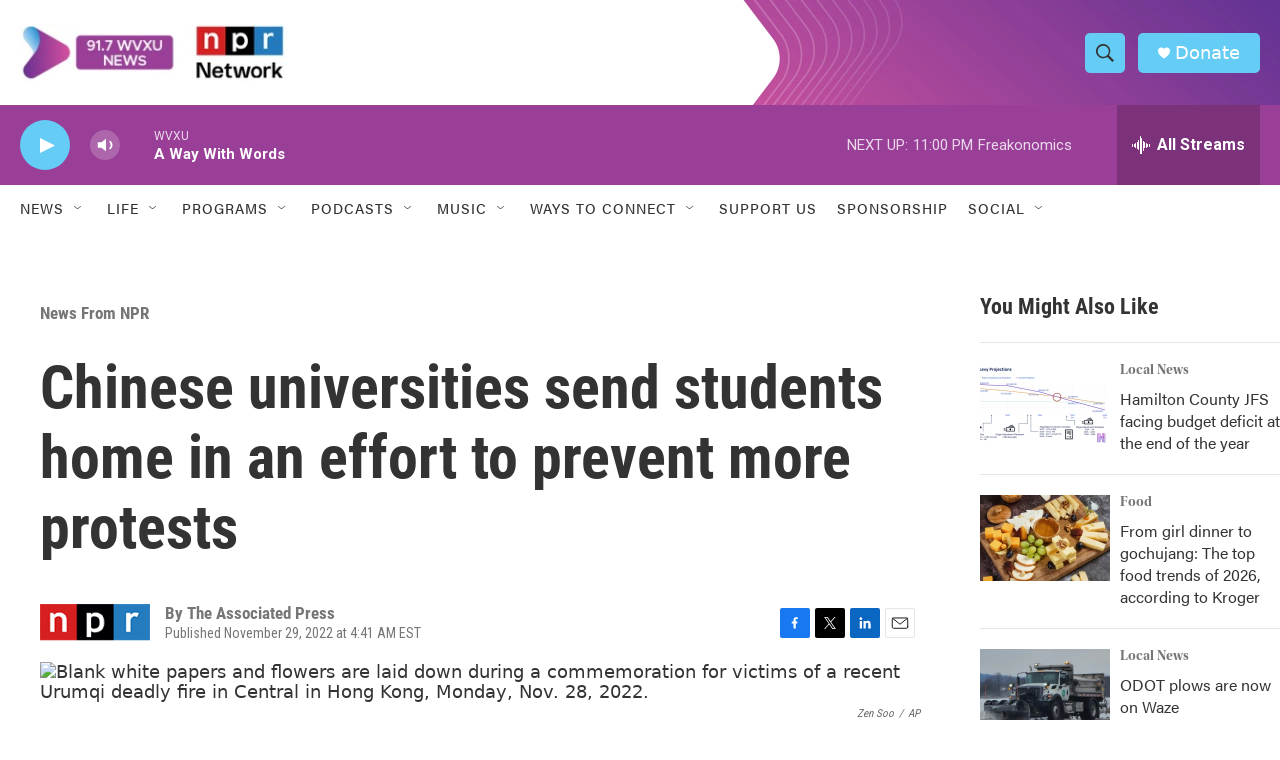

--- FILE ---
content_type: text/html; charset=utf-8
request_url: https://www.google.com/recaptcha/api2/aframe
body_size: 136
content:
<!DOCTYPE HTML><html><head><meta http-equiv="content-type" content="text/html; charset=UTF-8"></head><body><script nonce="iua17CjEKEZjXiL2fqLMqg">/** Anti-fraud and anti-abuse applications only. See google.com/recaptcha */ try{var clients={'sodar':'https://pagead2.googlesyndication.com/pagead/sodar?'};window.addEventListener("message",function(a){try{if(a.source===window.parent){var b=JSON.parse(a.data);var c=clients[b['id']];if(c){var d=document.createElement('img');d.src=c+b['params']+'&rc='+(localStorage.getItem("rc::a")?sessionStorage.getItem("rc::b"):"");window.document.body.appendChild(d);sessionStorage.setItem("rc::e",parseInt(sessionStorage.getItem("rc::e")||0)+1);localStorage.setItem("rc::h",'1768360557822');}}}catch(b){}});window.parent.postMessage("_grecaptcha_ready", "*");}catch(b){}</script></body></html>